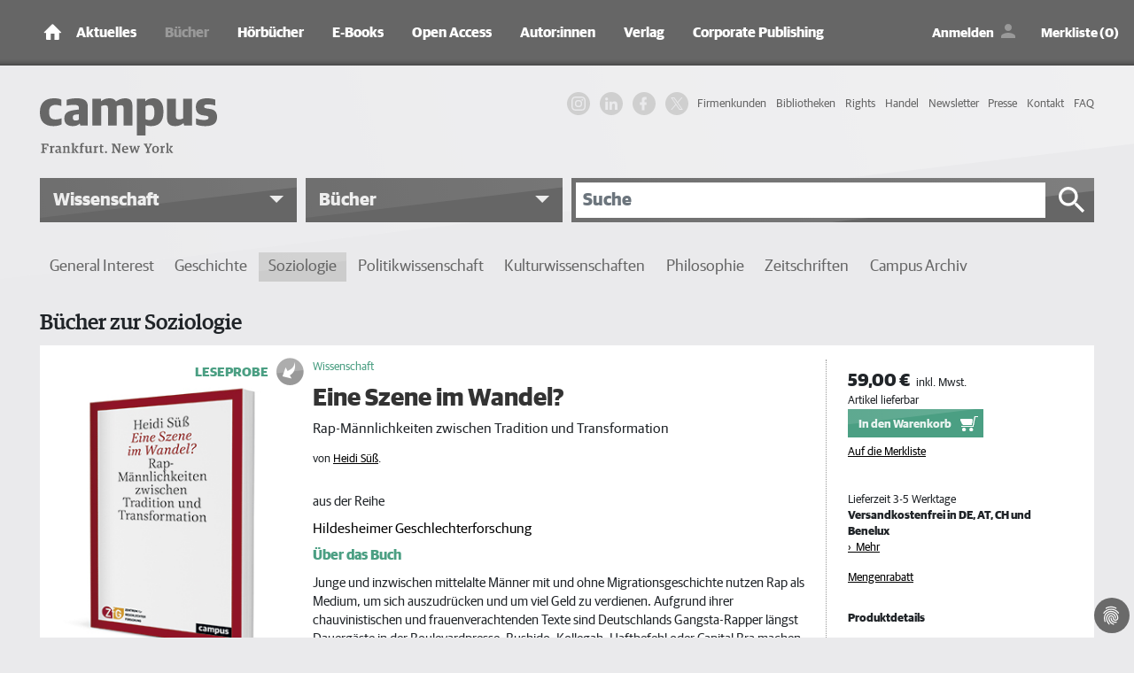

--- FILE ---
content_type: text/html; charset=utf-8
request_url: https://www.campus.de/buecher-campus-verlag/wissenschaft/soziologie/eine_szene_im_wandel-16574.html
body_size: 15001
content:
<!DOCTYPE html>
<html lang="de">
<head>

<meta charset="utf-8">
<!-- 
	This website is powered by TYPO3 - inspiring people to share!
	TYPO3 is a free open source Content Management Framework initially created by Kasper Skaarhoj and licensed under GNU/GPL.
	TYPO3 is copyright 1998-2026 of Kasper Skaarhoj. Extensions are copyright of their respective owners.
	Information and contribution at https://typo3.org/
-->



<title>Eine Szene im Wandel?, ein Buch von Heidi Süß - Campus Verlag</title>
<meta http-equiv="x-ua-compatible" content="IE=edge" />
<meta name="generator" content="TYPO3 CMS" />
<meta name="description" content="Wissenschaftliche Bücher zur Soziologie - jetzt bei Campus entdecken und bestellen." />
<meta name="viewport" content="width=device-width, initial-scale=1, shrink-to-fit=no" />
<meta name="robots" content="index, follow" />
<meta name="twitter:card" content="summary" />
<meta name="revisit-after" content="2 days" />
<meta name="mssmarttagspreventparsing" content="true" />
<meta name="imagetoolbar" content="false" />


<link rel="stylesheet" type="text/css" href="/typo3temp/assets/compressed/merged-63500e639464ad11b2fb03081699fb8f-fcb6e7e7d0cf16bda4055271488d3d1d.css?1767884828" media="all">
<link rel="stylesheet" type="text/css" href="/typo3temp/assets/compressed/merged-ca273c8e7ecd28b726a6577a23de3382-e6afa839acc0ed3f1322b306441108eb.css?1767884828" media="print">



<script src="/typo3temp/assets/compressed/merged-efe9b9c82fe1876b0630f5638c8f0781-c70875b8346e48b0eb1a252e892b37b9.js?1767603463" type="text/javascript"></script>

<script src="/typo3temp/assets/compressed/merged-ae03600b3ed7b158eacf06acd71c471e-de0ab23e9ec335c5f4c755efa1ae1657.js?1767603463" type="text/javascript"></script>



      <link rel="apple-touch-icon" sizes="180x180" href="/typo3conf/ext/campus/Resources/Public/Vendor/saltation/gfx/favicons/apple-touch-icon.png">
      <link rel="icon" type="image/png" sizes="32x32" href="/typo3conf/ext/campus/Resources/Public/Vendor/saltation/gfx/favicons/favicon-32x32.png">
      <link rel="icon" type="image/png" sizes="16x16" href="/typo3conf/ext/campus/Resources/Public/Vendor/saltation/gfx/favicons/favicon-16x16.png">
      <link rel="manifest" href="/typo3conf/ext/campus/Resources/Public/Vendor/saltation/gfx/favicons/site.webmanifest">
      <link rel="mask-icon" href="/typo3conf/ext/campus/Resources/Public/Vendor/saltation/gfx/favicons/safari-pinned-tab.svg" color="#5BBAD5">
      <link rel="shortcut icon" href="/typo3conf/ext/campus/Resources/Public/Vendor/saltation/gfx/favicons/favicon.ico">
      <meta name="msapplication-TileColor" content="#BA2F3D">
      <meta name="msapplication-config" content="/typo3conf/ext/campus/Resources/Public/Vendor/saltation/gfx/favicons/browserconfig.xml">
      <meta name="theme-color" content="#FFFFFF">  <!-- Copyright (c) 2000-2022 etracker GmbH. All rights reserved. -->
  <!-- This material may not be reproduced, displayed, modified or distributed -->
  <!-- without the express prior written permission of the copyright holder. -->
  <!-- etracker tracklet 5.0 -->
  <script type="application/javascript">
  //var et_pagename = "";
  //var et_areas = "";
  //var et_url = "";
  //var et_target = "";
  //var et_ilevel = 0;
  //var et_tval = "";
  //var et_cust = 0;
  //var et_tonr = "";
  //var et_tsale = 0;
  //var et_basket = "";
  //var et_lpage = "";
  //var et_trig = "";
  //var et_sub = "";
  //var et_se = "";
  //var et_tag = "";
  </script>
  <script id="_etLoader" type="application/javascript" data-block-cookies="true" charset="UTF-8" data-secure-code="ZxgAw3" src="//code.etracker.com/code/e.js" async></script>
  <!-- etracker tracklet 5.0 end -->

  <!-- Google Analytics start -->
  <script data-cookiecategory="statistics" type="text/plain">
    (function(i,s,o,g,r,a,m){i['GoogleAnalyticsObject']=r;i[r]=i[r]||function(){
    (i[r].q=i[r].q||[]).push(arguments)},i[r].l=1*new Date();a=s.createElement(o),
    m=s.getElementsByTagName(o)[0];a.async=1;a.src=g;m.parentNode.insertBefore(a,m)
    })(window,document,'script','https://www.google-analytics.com/analytics.js','ga');

    ga('create', 'UA-2915110-1', 'auto');
    ga('set', 'anonymizeIp', true);
    ga('send', 'pageview');
  </script>
  <!-- Google Analytics end -->

  <!-- Facebook Pixel Code -->
  <script data-cookiecategory="marketing" type="text/plain">
    !function(f,b,e,v,n,t,s)
    {if(f.fbq)return;n=f.fbq=function(){n.callMethod?
    n.callMethod.apply(n,arguments):n.queue.push(arguments)};
    if(!f._fbq)f._fbq=n;n.push=n;n.loaded=!0;n.version='2.0';
    n.queue=[];t=b.createElement(e);t.async=!0;
    t.src=v;s=b.getElementsByTagName(e)[0];
    s.parentNode.insertBefore(t,s)}(window,document,'script',
    'https://connect.facebook.net/en_US/fbevents.js');
    fbq('init', '1996180480507317');
    fbq('track', 'PageView');
  </script>
  <!-- End Facebook Pixel Code -->

  <!-- Google Tag Manager -->
    <script data-cookiecategory="marketing" type="text/plain">(function(w,d,s,l,i){w[l]=w[l]||[];w[l].push({'gtm.start':
      new Date().getTime(),event:'gtm.js'});var f=d.getElementsByTagName(s)[0],
      j=d.createElement(s),dl=l!='dataLayer'?'&l='+l:'';j.async=true;j.src=
      'https://www.googletagmanager.com/gtm.js?id='+i+dl;f.parentNode.insertBefore(j,f);
      })(window,document,'script','dataLayer','GTM-W7T54KZ');
    </script>
  <!-- Google Tag Manager end -->

  <!-- Global site tag (gtag.js) - Google Ads: 1063732335 -->
    <script type="text/plain" data-cookiecategory="marketing" src="https://www.googletagmanager.com/gtag/js?id=AW-1063732335"></script>
    <script>
      window.dataLayer = window.dataLayer || [];
      function gtag(){
        dataLayer.push(arguments);
      }
      gtag('js', new Date());
      gtag('config', 'AW-1063732335');
    </script>
  <!-- Global site tag (gtag.js) - Google Ads: 1063732335 end -->
<meta property="og:title" content="Eine Szene im Wandel?, ein Buch von Heidi Süß - Campus Verlag">
<meta property="og:type" content="website">
<meta property="og:description" content="Heidi Süß: Eine Szene im Wandel? - Rap-Männlichkeiten zwischen Tradition und Transformation">
<meta property="og:url" content="https://www.campus.de/buecher-campus-verlag/wissenschaft/soziologie/eine_szene_im_wandel-16574.html">
<meta property="og:image" content="https://www.campus.de/uploads/tx_campus/cover_3d/9783593513881.jpg">
<meta property="og:image:secure_url" content="https://www.campus.de/uploads/tx_campus/cover_3d/9783593513881.jpg">
<meta property="og:image:width" content="283">
<meta property="og:image:alt" content="Eine Szene im Wandel?">
<link rel="canonical" href="https://www.campus.de/buecher-campus-verlag/wissenschaft/soziologie/eine_szene_im_wandel-16574.html"/>


</head>
<body><noscript><iframe src="https://www.googletagmanager.com/ns.html?id=GTM-W7T54KZ" height="0" width="0" style="display:none;visibility:hidden"></iframe></noscript>


  <div class="outerWrap">
    
    <nav class="navbar navbar-expand-lg navbar-dark bg-dark fixed-top">
      <div class="container">
        
    <div class="navbar-header">
      <a class="navbar-brand" href="/"><img src="/typo3conf/ext/campus/Resources/Public/Vendor/saltation/gfx/ico/ico_home.png" class="img-fluid" alt="campus Logo"></a>
      <button type="button" class="navbar-toggler collapsed" data-toggle="collapse" data-target="#navbar" aria-expanded="false" aria-label="Toggle Navigation">
        <span class="navbar-toggler-icon"></span>
      </button>
    </div>
    <div id="navbar" class="navbar-collapse collapse">
      <ul class="nav navbar-nav mr-auto"><li class="nav-item dropdownx"><span class="linkWrap"><a href="/aktuelles/termine.html" title="Aktuelles | Campus Verlag®" class="nav-link">Aktuelles</a><span class="ico"></span></span><div class="dropdownx-menu"><div class="container" ><ul role="menu"><li class="nav-item"><a href="/aktuelles/termine.html" title="Termine">Termine</a></li><li class="nav-item"><a href="/aktuelles/online-magazin.html" title="Online-Magazin">Online-Magazin</a></li><li class="nav-item collapsemenu"><a href="/podcast/campus-beats.html" title="Podcast">Podcast</a><span class="ico collapsed" data-toggle="collapse" data-target="#n682"></span><ul id="n682" class="collapse" data-parent="#navbar" role="menu"><li class="nav-item"><a href="/podcast/campus-beats.html" title="Campus Beats" class="">Campus Beats</a></li><li class="nav-item"><a href="/podcast/campus-chat-wissenschaft.html" title="Campus Chat Wissenschaft" class="">Campus Chat Wissenschaft</a></li></ul></li></ul></div></div></li><li class="nav-item dropdownx show"><span class="linkWrap"><a href="/buecher-campus-verlag.html" title="Bücher | Campus Verlag®" class="nav-link">Bücher</a><span class="ico"></span></span><div class="dropdownx-menu"><div class="container" ><ul role="menu"><li class="nav-item collapsemenu"><a href="/buecher-campus-verlag/neue-buecher.html" title="Neue Bücher">Neue Bücher</a><span class="ico collapsed" data-toggle="collapse" data-target="#n140"></span><ul id="n140" class="collapse" data-parent="#navbar" role="menu"><li class="nav-item"><a href="/buecher-campus-verlag/neue-buecher/wirtschaft-und-gesellschaft.html" title="Wirtschaft und Gesellschaft" class="">Wirtschaft und Gesellschaft</a></li><li class="nav-item"><a href="/buecher-campus-verlag/neue-buecher/business.html" title="Business" class="">Business</a></li><li class="nav-item"><a href="/buecher-campus-verlag/neue-buecher/karriere.html" title="Karriere" class="">Karriere</a></li><li class="nav-item"><a href="/buecher-campus-verlag/neue-buecher/finanzen.html" title="Finanzen" class="">Finanzen</a></li><li class="nav-item"><a href="/buecher-campus-verlag/neue-buecher/leben.html" title="Leben" class="">Leben</a></li><li class="nav-item"><a href="/buecher-campus-verlag/neue-buecher/wissenschaft.html" title="Wissenschaft" class="">Wissenschaft</a></li></ul></li><li class="nav-item collapsemenu"><a href="/buecher-campus-verlag/wirtschaft-gesellschaft.html" title="Wirtschaft &amp; Gesellschaft">Wirtschaft & Gesellschaft</a><span class="ico collapsed" data-toggle="collapse" data-target="#n134"></span><ul id="n134" class="collapse" data-parent="#navbar" role="menu"><li class="nav-item"><a href="/buecher-campus-verlag/wirtschaft-gesellschaft/wirtschaft.html" title="Wirtschaft" class="">Wirtschaft</a></li><li class="nav-item"><a href="/buecher-campus-verlag/wirtschaft-gesellschaft/gesellschaft.html" title="Gesellschaft" class="">Gesellschaft</a></li><li class="nav-item"><a href="/buecher-campus-verlag/wirtschaft-gesellschaft/politik.html" title="Politik" class="">Politik</a></li><li class="nav-item"><a href="/buecher-campus-verlag/wirtschaft-gesellschaft/wissen.html" title="Wissen" class="">Wissen</a></li></ul></li><li class="nav-item collapsemenu"><a href="/buecher-campus-verlag/business.html" title="Business">Business</a><span class="ico collapsed" data-toggle="collapse" data-target="#n135"></span><ul id="n135" class="collapse" data-parent="#navbar" role="menu"><li class="nav-item"><a href="/buecher-campus-verlag/business/management-unternehmensfuehrung.html" title="Management &amp; Unternehmensführung" class="">Management & Unternehmensführung</a></li><li class="nav-item"><a href="/buecher-campus-verlag/business/strategie.html" title="Strategie" class="">Strategie</a></li><li class="nav-item"><a href="/buecher-campus-verlag/business/personalmanagement.html" title="Personalmanagement" class="">Personalmanagement</a></li><li class="nav-item"><a href="/buecher-campus-verlag/business/fuehrung.html" title="Führung" class="">Führung</a></li><li class="nav-item"><a href="/buecher-campus-verlag/business/marketing-verkauf.html" title="Marketing &amp; Verkauf" class="">Marketing & Verkauf</a></li><li class="nav-item"><a href="/buecher-campus-verlag/business/osterwalder.html" title="Osterwalder" class="">Osterwalder</a></li></ul></li><li class="nav-item collapsemenu"><a href="/buecher-campus-verlag/karriere.html" title="Karriere">Karriere</a><span class="ico collapsed" data-toggle="collapse" data-target="#n136"></span><ul id="n136" class="collapse" data-parent="#navbar" role="menu"><li class="nav-item"><a href="/buecher-campus-verlag/karriere/beruf-erfolg.html" title="Beruf &amp; Erfolg" class="">Beruf & Erfolg</a></li><li class="nav-item"><a href="/buecher-campus-verlag/karriere/bewerbung.html" title="Bewerbung" class="">Bewerbung</a></li><li class="nav-item"><a href="/buecher-campus-verlag/karriere/berufswahl.html" title="Berufswahl" class="">Berufswahl</a></li><li class="nav-item"><a href="/buecher-campus-verlag/karriere/studium.html" title="Studium" class="">Studium</a></li></ul></li><li class="nav-item collapsemenu"><a href="/buecher-campus-verlag/finanzen.html" title="Finanzen">Finanzen</a><span class="ico collapsed" data-toggle="collapse" data-target="#n137"></span><ul id="n137" class="collapse" data-parent="#navbar" role="menu"><li class="nav-item"><a href="/buecher-campus-verlag/finanzen/geld-/-bank-/-boerse.html" title="Geld / Bank / Börse" class="">Geld / Bank / Börse</a></li></ul></li><li class="nav-item collapsemenu"><a href="/buecher-campus-verlag/leben.html" title="Leben">Leben</a><span class="ico collapsed" data-toggle="collapse" data-target="#n138"></span><ul id="n138" class="collapse" data-parent="#navbar" role="menu"><li class="nav-item"><a href="/buecher-campus-verlag/leben.html" title="Besser Leben" class="">Besser Leben</a></li><li class="nav-item"><a href="/buecher-campus-verlag/leben/simplify-die-erfolgsreihe.html" title="»simplify« – Die Erfolgsreihe" class="">»simplify« – Die Erfolgsreihe</a></li></ul></li><li class="nav-item collapsemenu show"><a href="/buecher-campus-verlag/wissenschaft.html" title="Wissenschaft">Wissenschaft</a><span class="ico" data-toggle="collapse" data-target="#n139"></span><ul id="n139" class="collapse" data-parent="#navbar" role="menu"><li class="nav-item"><a href="/buecher-campus-verlag/wissenschaft/general-interest.html" title="General Interest" class="">General Interest</a></li><li class="nav-item"><a href="/buecher-campus-verlag/wissenschaft/geschichte.html" title="Geschichte" class="">Geschichte</a></li><li class="nav-item"><a href="/buecher-campus-verlag/wissenschaft/soziologie.html" title="Soziologie" class="">Soziologie</a></li><li class="nav-item"><a href="/buecher-campus-verlag/wissenschaft/politikwissenschaft.html" title="Politikwissenschaft" class="">Politikwissenschaft</a></li><li class="nav-item"><a href="/buecher-campus-verlag/wissenschaft/kulturwissenschaften.html" title="Kulturwissenschaften" class="">Kulturwissenschaften</a></li><li class="nav-item"><a href="/buecher-campus-verlag/wissenschaft/philosophie.html" title="Philosophie" class="">Philosophie</a></li><li class="nav-item"><a href="/buecher-campus-verlag/wissenschaft/zeitschriften.html" title="Zeitschriften" class="">Zeitschriften</a></li><li class="nav-item"><a href="/buecher-campus-verlag/wissenschaft/campus-archiv.html" title="Campus Archiv" class="">Campus Archiv</a></li></ul></li></ul></div></div></li><li class="nav-item dropdownx"><span class="linkWrap"><a href="/hoerbuecher.html" title="Hörbücher" class="nav-link">Hörbücher</a><span class="ico"></span></span><div class="dropdownx-menu"><div class="container" ><ul role="menu"><li class="nav-item"><a href="/hoerbuecher/wirtschaft-gesellschaft.html" title="Wirtschaft &amp; Gesellschaft">Wirtschaft & Gesellschaft</a></li><li class="nav-item"><a href="/hoerbuecher/business.html" title="Business">Business</a></li><li class="nav-item"><a href="/hoerbuecher/karriere.html" title="Karriere">Karriere</a></li><li class="nav-item"><a href="/hoerbuecher/leben.html" title="Leben">Leben</a></li></ul></div></div></li><li class="nav-item dropdownx"><span class="linkWrap"><a href="/e-books.html" title="E-Books" class="nav-link">E-Books</a><span class="ico"></span></span><div class="dropdownx-menu"><div class="container" ><ul role="menu"><li class="nav-item collapsemenu"><a href="/e-books/neue-e-books.html" title="Neue E-Books">Neue E-Books</a><span class="ico collapsed" data-toggle="collapse" data-target="#n447"></span><ul id="n447" class="collapse" data-parent="#navbar" role="menu"><li class="nav-item"><a href="/e-books/neue-e-books/wirtschaft-gesellschaft.html" title="Wirtschaft &amp; Gesellschaft" class="">Wirtschaft & Gesellschaft</a></li><li class="nav-item"><a href="/e-books/neue-e-books/business.html" title="Business" class="">Business</a></li><li class="nav-item"><a href="/e-books/neue-e-books/finanzen.html" title="Finanzen" class="">Finanzen</a></li><li class="nav-item"><a href="/e-books/neue-e-books/karriere.html" title="Karriere" class="">Karriere</a></li><li class="nav-item"><a href="/e-books/neue-e-books/leben.html" title="Leben" class="">Leben</a></li><li class="nav-item"><a href="/e-books/neue-e-books/wissenschaft.html" title="Wissenschaft" class="">Wissenschaft</a></li></ul></li><li class="nav-item collapsemenu"><a href="/e-books/wirtschaft-gesellschaft.html" title="Wirtschaft &amp; Gesellschaft">Wirtschaft & Gesellschaft</a><span class="ico collapsed" data-toggle="collapse" data-target="#n144"></span><ul id="n144" class="collapse" data-parent="#navbar" role="menu"><li class="nav-item"><a href="/e-books/wirtschaft-gesellschaft/wirtschaft.html" title="Wirtschaft" class="">Wirtschaft</a></li><li class="nav-item"><a href="/e-books/wirtschaft-gesellschaft/politik.html" title="Politik" class="">Politik</a></li><li class="nav-item"><a href="/e-books/wirtschaft-gesellschaft/gesellschaft.html" title="Gesellschaft" class="">Gesellschaft</a></li><li class="nav-item"><a href="/e-books/wirtschaft-gesellschaft/wissen.html" title="Wissen" class="">Wissen</a></li><li class="nav-item"><a href="/e-books/wirtschaft-gesellschaft/keynotes.html" title="Keynotes" class="">Keynotes</a></li><li class="nav-item"><a href="/e-books/wirtschaft-gesellschaft/kaleidoskop.html" title="Kaleidoskop" class="">Kaleidoskop</a></li></ul></li><li class="nav-item collapsemenu"><a href="/e-books/business.html" title="Business">Business</a><span class="ico collapsed" data-toggle="collapse" data-target="#n145"></span><ul id="n145" class="collapse" data-parent="#navbar" role="menu"><li class="nav-item"><a href="/e-books/business/management-unternehmensfuehrung.html" title="Management &amp; Unternehmensführung" class="">Management & Unternehmensführung</a></li><li class="nav-item"><a href="/e-books/business/strategie.html" title="Strategie" class="">Strategie</a></li><li class="nav-item"><a href="/e-books/business/personalmanagement.html" title="Personalmanagement" class="">Personalmanagement</a></li><li class="nav-item"><a href="/e-books/business/fuehrung.html" title="Führung" class="">Führung</a></li><li class="nav-item"><a href="/e-books/business/marketing-verkauf.html" title="Marketing &amp; Verkauf" class="">Marketing & Verkauf</a></li></ul></li><li class="nav-item collapsemenu"><a href="/e-books/karriere.html" title="Karriere">Karriere</a><span class="ico collapsed" data-toggle="collapse" data-target="#n146"></span><ul id="n146" class="collapse" data-parent="#navbar" role="menu"><li class="nav-item"><a href="/e-books/karriere/beruf-erfolg.html" title="Beruf &amp; Erfolg" class="">Beruf & Erfolg</a></li><li class="nav-item"><a href="/e-books/karriere/bewerbung.html" title="Bewerbung" class="">Bewerbung</a></li><li class="nav-item"><a href="/e-books/karriere/berufswahl.html" title="Berufswahl" class="">Berufswahl</a></li><li class="nav-item"><a href="/e-books/karriere/studium.html" title="Studium" class="">Studium</a></li></ul></li><li class="nav-item collapsemenu"><a href="/e-books/finanzen.html" title="Finanzen">Finanzen</a><span class="ico collapsed" data-toggle="collapse" data-target="#n147"></span><ul id="n147" class="collapse" data-parent="#navbar" role="menu"><li class="nav-item"><a href="/e-books/finanzen/geld-/-bank-/-boerse.html" title="Geld / Bank / Börse" class="">Geld / Bank / Börse</a></li></ul></li><li class="nav-item"><a href="/e-books/leben.html" title="Leben">Leben</a></li><li class="nav-item collapsemenu"><a href="/e-books/wissenschaft.html" title="Wissenschaft">Wissenschaft</a><span class="ico collapsed" data-toggle="collapse" data-target="#n149"></span><ul id="n149" class="collapse" data-parent="#navbar" role="menu"><li class="nav-item"><a href="/e-books/wissenschaft/general-interest.html" title="General Interest" class="">General Interest</a></li><li class="nav-item"><a href="/e-books/wissenschaft/geschichte.html" title="Geschichte" class="">Geschichte</a></li><li class="nav-item"><a href="/e-books/wissenschaft/soziologie.html" title="Soziologie" class="">Soziologie</a></li><li class="nav-item"><a href="/e-books/wissenschaft/politikwissenschaft.html" title="Politikwissenschaft" class="">Politikwissenschaft</a></li><li class="nav-item"><a href="/e-books/wissenschaft/kulturwissenschaft.html" title="Kulturwissenschaft" class="">Kulturwissenschaft</a></li><li class="nav-item"><a href="/e-books/wissenschaft/philosophie.html" title="Philosophie" class="">Philosophie</a></li></ul></li></ul></div></div></li><li class="nav-item dropdownx"><span class="linkWrap"><a href="/open-access/open-access-bei-campus.html" title="Open Access" class="nav-link">Open Access</a><span class="ico"></span></span><div class="dropdownx-menu"><div class="container" ><ul role="menu"><li class="nav-item"><a href="/open-access/open-access-bei-campus.html" title="Open Access bei Campus">Open Access bei Campus</a></li><li class="nav-item"><a href="/open-access/wissenschaft.html" title="Publikationen in der Wissenschaft">Publikationen in der Wissenschaft</a></li><li class="nav-item"><a href="/open-access/business.html" title="Publikationen im Business">Publikationen im Business</a></li></ul></div></div></li><li class="nav-item dropdownx"><span class="linkWrap"><a href="/autoren/autoreninformation.html" title="Autor:innen" class="nav-link">Autor:innen</a><span class="ico"></span></span><div class="dropdownx-menu"><div class="container" ><ul role="menu"><li class="nav-item"><a href="/autoren/autoreninformation.html" title="Informationen für Autor:innen">Informationen für Autor:innen</a></li><li class="nav-item"><a href="/autoren/autoren-a-z.html" title="Autor:innen von A-Z">Autor:innen von A-Z</a></li></ul></div></div></li><li class="nav-item dropdownx"><span class="linkWrap"><a href="/verlag/wir-ueber-uns.html" title="Verlag" class="nav-link">Verlag</a><span class="ico"></span></span><div class="dropdownx-menu"><div class="container" ><ul role="menu"><li class="nav-item"><a href="/verlag/wir-ueber-uns.html" title="Wir über uns">Wir über uns</a></li><li class="nav-item"><a href="/verlag/ansprechpartner.html" title="Ansprechpartner:innen">Ansprechpartner:innen</a></li><li class="nav-item"><a href="/verlag/jobs.html" title="Jobs">Jobs</a></li><li class="nav-item"><a href="/verlag/anfahrt.html" title="Anfahrt">Anfahrt</a></li><li class="nav-item"><a href="/kontakt.html" title="Kontakt">Kontakt</a></li></ul></div></div></li><li class="nav-item"><a href="/corporate-publishing.html" title="Corporate Publishing" class="nav-link">Corporate Publishing</a></li></ul>
      <ul class="navUser clearfix">
  
      <li class="linkLoginWrap">
        <a class="linkLogin" href="/login.html">Anmelden</a>
      </li>
    
  <li>
    <a class="linkBookmark" href="/merkliste.html">Merkliste (0)</a>
  </li>
  <li class="linkCartMobileWrap">
    <a class="linkCart" href="/warenkorb.html">Warenkorb</a>
  </li>
  <li class="linkCartWrap">
    <span class="btn btn-cart">
      


    <a data-carturl="/warenkorb.html">
      <span class="cart-item-amount">0</span>
      <span class="cart-item-icon"></span>
    </a>
  



    </span>
  </li>
</ul>

      

  <nav class="navHeaderMetaWrap" >
    <ul class="navHeaderMeta navHeaderMeta1stLevel clearfix">
      
  
    
        <li class="">
          <a href="/firmenkundenangebot.html" title="Firmenkunden">
            <span>Firmenkunden</span>
          </a>
          
        </li>
      
  
    
        <li class="">
          <a href="/bibliotheken.html" title="Bibliotheken">
            <span>Bibliotheken</span>
          </a>
          
        </li>
      
  
    
        <li class="">
          <a href="/rights/foreign-rights.html" title="Rights">
            <span>Rights</span>
          </a>
          
        </li>
      
  
    
        <li class="">
          <a href="/handel.html" title="Handel">
            <span>Handel</span>
          </a>
          
        </li>
      
  
    
        <li class="">
          <a href="/newsletter-anmeldung.html" title="Newsletter">
            <span>Newsletter</span>
          </a>
          
        </li>
      
  
    
        <li class="">
          <a href="/presse/service.html" title="Presse">
            <span>Presse</span>
          </a>
          
        </li>
      
  
    
        <li class="">
          <a href="/kontakt.html" title="Kontakt">
            <span>Kontakt</span>
          </a>
          
        </li>
      
  
    
        <li class="">
          <a href="/faq.html" title="FAQ">
            <span>FAQ</span>
          </a>
          
        </li>
      
  

    </ul>
  </nav>





    </div>
  
      </div>
    </nav>
    <header>
      <div class="container">
        <div class="row">
          <div class="col-md-4">
            <div class="campusLogo">
              <a href="/">
                <img class="img-fluid" alt="campus - Frankfurt. New York" src="/typo3conf/ext/campus/Resources/Public/Vendor/saltation/gfx/logo.svg" width="732" height="227" />
              </a>
            </div>
          </div>
          <div class="col-md-8">
            <div class="d-none d-lg-block">
              

  <nav class="navHeaderMetaWrap" >
    <ul class="navHeaderMeta navHeaderMeta1stLevel clearfix">
      
  
    
        <li class="">
          <a href="/firmenkundenangebot.html" title="Firmenkunden">
            <span>Firmenkunden</span>
          </a>
          
        </li>
      
  
    
        <li class="">
          <a href="/bibliotheken.html" title="Bibliotheken">
            <span>Bibliotheken</span>
          </a>
          
        </li>
      
  
    
        <li class="">
          <a href="/rights/foreign-rights.html" title="Rights">
            <span>Rights</span>
          </a>
          
        </li>
      
  
    
        <li class="">
          <a href="/handel.html" title="Handel">
            <span>Handel</span>
          </a>
          
        </li>
      
  
    
        <li class="">
          <a href="/newsletter-anmeldung.html" title="Newsletter">
            <span>Newsletter</span>
          </a>
          
        </li>
      
  
    
        <li class="">
          <a href="/presse/service.html" title="Presse">
            <span>Presse</span>
          </a>
          
        </li>
      
  
    
        <li class="">
          <a href="/kontakt.html" title="Kontakt">
            <span>Kontakt</span>
          </a>
          
        </li>
      
  
    
        <li class="">
          <a href="/faq.html" title="FAQ">
            <span>FAQ</span>
          </a>
          
        </li>
      
  

    </ul>
  </nav>





              <ul class="navSocial clearfix">
                <li>
                  <a href="https://www.instagram.com/campusverlag/" class="ig" target="_blank" rel="noopener noreferrer">
                    <svg width="36" height="36" viewBox="0 0 36 36" xmlns="http://www.w3.org/2000/svg">
                      <title>IG Logo</title>
                      <g fill="currentColor" fill-rule="evenodd">
                        <path d="M18 0c-4.889 0-5.501.02-7.421.108C8.663.196 7.354.5 6.209.945a8.823 8.823 0 0 0-3.188 2.076A8.83 8.83 0 0 0 .945 6.209C.5 7.354.195 8.663.108 10.58.021 12.499 0 13.11 0 18s.02 5.501.108 7.421c.088 1.916.392 3.225.837 4.37a8.823 8.823 0 0 0 2.076 3.188c1 1 2.005 1.616 3.188 2.076 1.145.445 2.454.75 4.37.837 1.92.087 2.532.108 7.421.108s5.501-.02 7.421-.108c1.916-.088 3.225-.392 4.37-.837a8.824 8.824 0 0 0 3.188-2.076c1-1 1.616-2.005 2.076-3.188.445-1.145.75-2.454.837-4.37.087-1.92.108-2.532.108-7.421s-.02-5.501-.108-7.421c-.088-1.916-.392-3.225-.837-4.37a8.824 8.824 0 0 0-2.076-3.188A8.83 8.83 0 0 0 29.791.945C28.646.5 27.337.195 25.42.108 23.501.021 22.89 0 18 0zm0 3.243c4.806 0 5.376.019 7.274.105 1.755.08 2.708.373 3.342.62.84.326 1.44.717 2.07 1.346.63.63 1.02 1.23 1.346 2.07.247.634.54 1.587.62 3.342.086 1.898.105 2.468.105 7.274s-.019 5.376-.105 7.274c-.08 1.755-.373 2.708-.62 3.342a5.576 5.576 0 0 1-1.346 2.07c-.63.63-1.23 1.02-2.07 1.346-.634.247-1.587.54-3.342.62-1.898.086-2.467.105-7.274.105s-5.376-.019-7.274-.105c-1.755-.08-2.708-.373-3.342-.62a5.576 5.576 0 0 1-2.07-1.346 5.577 5.577 0 0 1-1.346-2.07c-.247-.634-.54-1.587-.62-3.342-.086-1.898-.105-2.468-.105-7.274s.019-5.376.105-7.274c.08-1.755.373-2.708.62-3.342.326-.84.717-1.44 1.346-2.07.63-.63 1.23-1.02 2.07-1.346.634-.247 1.587-.54 3.342-.62 1.898-.086 2.468-.105 7.274-.105z"/>
                        <path d="M18 24.006a6.006 6.006 0 1 1 0-12.012 6.006 6.006 0 0 1 0 12.012zm0-15.258a9.252 9.252 0 1 0 0 18.504 9.252 9.252 0 0 0 0-18.504zm11.944-.168a2.187 2.187 0 1 1-4.374 0 2.187 2.187 0 0 1 4.374 0"/>
                      </g>
                    </svg>
                  </a>
                </li>
                <li>
                  <a href="https://de.linkedin.com/company/campus-verlag" class="in" target="_blank" rel="noopener noreferrer">
                    <svg width="28" height="24" viewBox="0 0 256 256" xmlns="http://www.w3.org/2000/svg" xmlns:xlink="http://www.w3.org/1999/xlink" version="1.1" xml:space="preserve">
                      <title>IN Logo</title>
                      <g style="stroke: none; stroke-width: 0; stroke-dasharray: none; stroke-linecap: butt; stroke-linejoin: miter; stroke-miterlimit: 10; fill: none; fill-rule: nonzero; opacity: 1;" transform="translate(1.4065934065934016 1.4065934065934016) scale(2.81 2.81)">
                        <path fill="currentColor" d="M 1.48 29.91 h 18.657 v 60.01 H 1.48 V 29.91 z M 10.809 0.08 c 5.963 0 10.809 4.846 10.809 10.819 c 0 5.967 -4.846 10.813 -10.809 10.813 C 4.832 21.712 0 16.866 0 10.899 C 0 4.926 4.832 0.08 10.809 0.08" style="stroke: none; stroke-width: 1; stroke-dasharray: none; stroke-linecap: butt; stroke-linejoin: miter; stroke-miterlimit: 10; fill-rule: nonzero; opacity: 1;" transform=" matrix(1 0 0 1 0 0) " stroke-linecap="round"></path>
                        <path fill="currentColor" d="M 31.835 29.91 h 17.89 v 8.206 h 0.255 c 2.49 -4.72 8.576 -9.692 17.647 -9.692 C 86.514 28.424 90 40.849 90 57.007 V 89.92 H 71.357 V 60.737 c 0 -6.961 -0.121 -15.912 -9.692 -15.912 c -9.706 0 -11.187 7.587 -11.187 15.412 V 89.92 H 31.835 V 29.91 z" style="stroke: none; stroke-width: 1; stroke-dasharray: none; stroke-linecap: butt; stroke-linejoin: miter; stroke-miterlimit: 10; fill-rule: nonzero; opacity: 1;" transform=" matrix(1 0 0 1 0 0) " stroke-linecap="round"></path>
                      </g>
                    </svg>
                  </a>
                </li>
                <li>
                  <a href="https://www.facebook.com/campusverlag" class="fb" target="_blank" rel="noopener noreferrer">
                    <svg width="24" height="24" viewBox="0 0 24 24" xmlns="http://www.w3.org/2000/svg">
                      <title>FB Logo</title>
                      <path fill="currentColor" d="M17,2V2H17V6H15C14.31,6 14,6.81 14,7.5V10H14L17,10V14H14V22H10V14H7V10H10V6A4,4 0 0,1 14,2H17Z"></path>
                    </svg>
                  </a>
                </li>
                <li>
                  <a href="https://x.com/Campusverlag" class="x" target="_blank" rel="noopener noreferrer">
                    <svg width="24" height="24" viewBox="0 0 1200 1227" xmlns="http://www.w3.org/2000/svg">
                      <title>X Logo</title>
                      <path fill="currentColor" d="M714.163 519.284L1160.89 0H1055.03L667.137 450.887L357.328 0H0L468.492 681.821L0 1226.37H105.866L515.491 750.218L842.672 1226.37H1200L714.137 519.284H714.163ZM569.165 687.828L521.697 619.934L144.011 79.6944H306.615L611.412 515.685L658.88 583.579L1055.08 1150.3H892.476L569.165 687.854V687.828Z"></path>
                    </svg>
                  </a>
                </li>
              </ul>
            </div>
          </div>
        </div>

        <div class="row searchbar">
          <div class="col-12 col-sm-6 col-lg-3 searchBarThemes">
  <select class="selectpicker options dropdown-navigation" aria-label="Thema">
    
      <option data-url="/buecher-campus-verlag.html" selected="selected">
        Alle Inhalte
      </option>
    
      <option data-url="/buecher-campus-verlag/wirtschaft-gesellschaft.html" >
        Wirtschaft und Gesellschaft
      </option>
    
      <option data-url="/buecher-campus-verlag/business.html" >
        Business
      </option>
    
      <option data-url="/buecher-campus-verlag/karriere.html" >
        Karriere
      </option>
    
      <option data-url="/buecher-campus-verlag/finanzen.html" >
        Finanzen
      </option>
    
      <option data-url="/buecher-campus-verlag/leben.html" >
        Leben
      </option>
    
      <option data-url="/buecher-campus-verlag/wissenschaft.html" selected="selected">
        Wissenschaft
      </option>
    
  </select>
</div>

<div class="col-12 col-sm-6 col-lg-3 searchBarMedia">
  <select class="selectpicker options dropdown-navigation" aria-label="Medientyp">
    
      <option data-url="/index.html" >
        Alle Medien
      </option>
    
      <option data-url="/buecher-campus-verlag/wissenschaft.html" selected="selected">
        Bücher
      </option>
    
      <option data-url="/e-books/wissenschaft.html" >
        E-Books
      </option>
    
      <option data-url="/aktuelles/termine.html" >
        Termine
      </option>
    
      <option data-url="/aktuelles/online-magazin.html" >
        Online-Magazin
      </option>
    
  </select>
</div>

<script type="text/javascript">
  jQuery(document).ready(function() {
    jQuery('.dropdown-navigation').bind('change', function() {
      // For some reason this event is sometimes fired twice, with
      // :selected not matching anything, so don't redirect in that case
      if (jQuery(this).children(':selected').data('url') !== undefined) {
        location.href = jQuery(this).children(':selected').data('url');
      }
    });
  });
</script>

          <div class="col-12 col-lg-6 searchfieldWrap">
  
  <form role="search" autocomplete="off" class="form-search" action="/search.html" method="post">
<div>
<input type="hidden" name="search[__referrer][@extension]" value="Campus" />
<input type="hidden" name="search[__referrer][@vendor]" value="Saltation" />
<input type="hidden" name="search[__referrer][@controller]" value="Search" />
<input type="hidden" name="search[__referrer][@action]" value="form" />
<input type="hidden" name="search[__referrer][arguments]" value="YTowOnt9cf3486730cee98f950635ed5f5d60112c76f842d" />
<input type="hidden" name="search[__referrer][@request]" value="a:4:{s:10:&quot;@extension&quot;;s:6:&quot;Campus&quot;;s:11:&quot;@controller&quot;;s:6:&quot;Search&quot;;s:7:&quot;@action&quot;;s:4:&quot;form&quot;;s:7:&quot;@vendor&quot;;s:9:&quot;Saltation&quot;;}59d0d57fd8464144099eab99851c64f92262be04" />
<input type="hidden" name="search[__trustedProperties]" value="a:1:{s:11:&quot;searchTerms&quot;;i:1;}0023a3b82ee081f5bdc1c2eadb4d9a6e45eaa0c0" />
</div>

    <div class="input-append">
      <div class="inputWrap">
        <input aria-label="Suche" placeholder="Suche" class="form-control typeahead" type="text" name="search[searchTerms]" />
      </div>
      <button class="btn btn-magnifier pull-right" type="submit" aria-label="Suche starten"></button>
    </div>
  </form>

</div>

        </div>

        
  

  

  

  


      </div>
    </header>
  
    
    
    

  <nav class="navContentWrap container" >
    <ul class="navContent navContent1stLevel clearfix">
      
  
    
        <li class="">
          <a href="/buecher-campus-verlag/wissenschaft/general-interest.html" title="General Interest">
            <span>General Interest</span>
          </a>
          
        </li>
      
  
    
        <li class="">
          <a href="/buecher-campus-verlag/wissenschaft/geschichte.html" title="Geschichte">
            <span>Geschichte</span>
          </a>
          
        </li>
      
  
    
        <li class="active">
          <a href="/buecher-campus-verlag/wissenschaft/soziologie.html" title="Soziologie">
            <span>Soziologie</span>
          </a>
          
        </li>
      
  
    
        <li class="">
          <a href="/buecher-campus-verlag/wissenschaft/politikwissenschaft.html" title="Politikwissenschaft">
            <span>Politikwissenschaft</span>
          </a>
          
        </li>
      
  
    
        <li class="">
          <a href="/buecher-campus-verlag/wissenschaft/kulturwissenschaften.html" title="Kulturwissenschaften">
            <span>Kulturwissenschaften</span>
          </a>
          
        </li>
      
  
    
        <li class="">
          <a href="/buecher-campus-verlag/wissenschaft/philosophie.html" title="Philosophie">
            <span>Philosophie</span>
          </a>
          
        </li>
      
  
    
        <li class="">
          <a href="/buecher-campus-verlag/wissenschaft/zeitschriften.html" title="Zeitschriften">
            <span>Zeitschriften</span>
          </a>
          
        </li>
      
  
    
        <li class="">
          <a href="/buecher-campus-verlag/wissenschaft/campus-archiv.html" title="Campus Archiv">
            <span>Campus Archiv</span>
          </a>
          
        </li>
      
  

    </ul>
  </nav>





  
    <div class="contentWrapOuter clearfix">
      <div class="contentWrap contentLayoutDefaultWrap">
        

  
      
          <section>
            <div class="container containerDefault">
              <div class="">
                
      



      
          

  <div class="row row-1column-100">
    <div class="col-md-12">
      
        
<div id="c560" class="frame frame-default frame-type-list frame-layout-0"><header><h1 class="">
        Bücher zur Soziologie
      </h1></header><article class="product-detail catWissenschaft catWissenschaftFilter"><div class="product-inner-wrap row"><div class="col-lg-3 media-image"><h4 class="d-lg-none media-category catWissenschaft">
        Wissenschaft
      </h4><div class="product-image imageWrap"><a class="productImageLink" href="#" onclick="window.open('https://www.bic-media.com/widget?isbn=9783593513881', 'Leseprobe', 'toolbar=yes,scrollbars=yes,resizable=yes,top=200,left=200,width=1000,height=700')" title="Eine Szene im Wandel? - Leseprobe" ><span class="h5 liveBookHeader">Leseprobe
    <img class="liveBookIcon bookLiveBook" alt="zur Leseprobe" src="/typo3conf/ext/campus/Resources/Public/Icons/icoArrowLookInto.png" width="31" height="31" /></span><img class="img-fluid image3dCover" alt="Eine Szene im Wandel?" src="/uploads/tx_campus/cover_3d/9783593513881.jpg" width="283" height="340" /></a></div><div class="media-content d-lg-none"><div class="bookProductDetailHeader"><h1 class="media-heading"><a class="bookProductTitle" href="/buecher-campus-verlag/wissenschaft/eine_szene_im_wandel-16574.html">
        Eine Szene im Wandel?
      </a></h1><h2 class="media-subtitle">
      Rap-Männlichkeiten zwischen Tradition und Transformation
    </h2><div class="authorAndTranslatorWrap"><h3 class="bookProductAuthor">
            von 


  <a class="contributorLinkWrap" href="/autoren/autoren-a-z/heidi_suess-8683.html">
    Heidi Süß</a>. 




          </h3></div><div class="d-lg-none"><div class="socialMediaButtons clearfix"><div class="socialMediaHeaderWrap"><img class="iconBgCategory socialMediaHeaderIcon" alt="teilen" src="/typo3temp/assets/_processed_/b/b/csm_icoShare_bf2b06357c.png" width="32" height="32" /><span class="socialMediaHeaderTitle">teilen</span></div><div data-title="Campus Verlag - Eine Szene im Wandel?, EAN 9783593513881" data-mail-url="mailto:" data-mail-subject="Das könnte dich interessieren!" data-mail-body="Meine Empfehlung aus dem Campus-Verlag: https://www.campus.de/buecher-campus-verlag/wissenschaft/soziologie/eine_szene_im_wandel-16574.html" data-url="https://www.campus.de/buecher-campus-verlag/wissenschaft/soziologie/eine_szene_im_wandel-16574.html" class="shariff" data-services="[&quot;linkedin&quot;,&quot;facebook&quot;,&quot;twitter&quot;,&quot;mail&quot;,&quot;whatsapp&quot;]" data-lang="de"></div></div></div><div class="bookProductSeries">
        aus der Reihe 
          <h4><a href="/buecher-campus-verlag/reihen.html?tx_campus_series%5Baction%5D=show&amp;tx_campus_series%5Bcontroller%5D=Series&amp;tx_campus_series%5Bseries%5D=186&amp;cHash=f76d070560b68e7ebcf49e1fed200b75">
            Hildesheimer Geschlechterforschung
          </a></h4></div></div></div><div class="sideInformations d-none d-lg-block"><div class="socialMediaButtons clearfix"><div class="socialMediaHeaderWrap"><img class="iconBgCategory socialMediaHeaderIcon" alt="teilen" src="/typo3temp/assets/_processed_/b/b/csm_icoShare_bf2b06357c.png" width="32" height="32" /><span class="socialMediaHeaderTitle">teilen</span></div><div data-title="Campus Verlag - Eine Szene im Wandel?, EAN 9783593513881" data-mail-url="mailto:" data-mail-subject="Das könnte dich interessieren!" data-mail-body="Meine Empfehlung aus dem Campus-Verlag: https://www.campus.de/buecher-campus-verlag/wissenschaft/soziologie/eine_szene_im_wandel-16574.html" data-url="https://www.campus.de/buecher-campus-verlag/wissenschaft/soziologie/eine_szene_im_wandel-16574.html" class="shariff" data-services="[&quot;linkedin&quot;,&quot;facebook&quot;,&quot;twitter&quot;,&quot;mail&quot;,&quot;whatsapp&quot;]" data-lang="de"></div></div></div></div><div class="col-lg-6 media-content"><div class="media-content-inner-wrap"><div class="d-none d-lg-block"><h4 class="media-category catWissenschaft">
            Wissenschaft
          </h4><div class="bookProductDetailHeader"><h1 class="media-heading"><a class="bookProductTitle" href="/buecher-campus-verlag/wissenschaft/eine_szene_im_wandel-16574.html">
        Eine Szene im Wandel?
      </a></h1><h2 class="media-subtitle">
      Rap-Männlichkeiten zwischen Tradition und Transformation
    </h2><div class="authorAndTranslatorWrap"><h3 class="bookProductAuthor">
            von 


  <a class="contributorLinkWrap" href="/autoren/autoren-a-z/heidi_suess-8683.html">
    Heidi Süß</a>. 




          </h3></div><div class="d-lg-none"><div class="socialMediaButtons clearfix"><div class="socialMediaHeaderWrap"><img class="iconBgCategory socialMediaHeaderIcon" alt="teilen" src="/typo3temp/assets/_processed_/b/b/csm_icoShare_bf2b06357c.png" width="32" height="32" /><span class="socialMediaHeaderTitle">teilen</span></div><div data-title="Campus Verlag - Eine Szene im Wandel?, EAN 9783593513881" data-mail-url="mailto:" data-mail-subject="Das könnte dich interessieren!" data-mail-body="Meine Empfehlung aus dem Campus-Verlag: https://www.campus.de/buecher-campus-verlag/wissenschaft/soziologie/eine_szene_im_wandel-16574.html" data-url="https://www.campus.de/buecher-campus-verlag/wissenschaft/soziologie/eine_szene_im_wandel-16574.html" class="shariff" data-services="[&quot;linkedin&quot;,&quot;facebook&quot;,&quot;twitter&quot;,&quot;mail&quot;,&quot;whatsapp&quot;]" data-lang="de"></div></div></div><div class="bookProductSeries">
        aus der Reihe 
          <h4><a href="/buecher-campus-verlag/reihen.html?tx_campus_series%5Baction%5D=show&amp;tx_campus_series%5Bcontroller%5D=Series&amp;tx_campus_series%5Bseries%5D=186&amp;cHash=f76d070560b68e7ebcf49e1fed200b75">
            Hildesheimer Geschlechterforschung
          </a></h4></div></div></div><div class="bookProductShortTextWrapper"><h5 class="bookProductShortTextHeadline">
              
                Über das Buch
              
            </h5><div class="bookProductShortText"><p>Junge und inzwischen mittelalte Männer mit und ohne Migrationsgeschichte nutzen Rap als Medium, um sich auszudrücken und um viel Geld zu verdienen. Aufgrund ihrer chauvinistischen und frauenverachtenden Texte sind Deutschlands Gangsta-Rapper längst Dauergäste in der Boulevardpresse. Bushido, Kollegah, Haftbefehl oder Capital Bra machen »Stress ohne Grund« und das schon seit gut zwei Dekaden. Wie sind die zum Teil überbordende Maskulinität und der eklatante Sexismus im deutschsprachigen Rap zu verstehen? Heidi Süß erhellt die Kontexte, um das komplexe Phänomen der »Rap-Männlichkeiten« zu entschlüsseln. Die Konstruktion von Männlichkeit im Rap wird dabei in den Rahmen gesamtgesellschaftlicher Transformationsprozesse der Geschlechterordnung gestellt, der auch den Zuwachs an Frauen im Rap männlichkeitstheoretisch beleuchtet.</p></div></div><div class="additionalInformationWrap"><div id="collapsePressMaterials" class="collapse" data-parent=".additionalInformationWrap"><div class="pressMaterialsWrap"><h5>Presse</h5><div class="bookPressMaterialWrap"><ul><li><a href="/uploads/tx_campus/cover_plain/9783593513881.jpg" title="Eine Szene im Wandel?" target="_blank">&rsaquo;&nbsp;Cover, reprofähig</a></li><li><a href="/uploads/tx_campus/cover_3d_300dpi/9783593513881.3D.jpg" title="Eine Szene im Wandel?" target="_blank">&rsaquo;&nbsp;3D-Cover, reprofähig</a></li><li>&rsaquo;&nbsp;Rezensionsexemplar</li></ul></div></div><div class="additionalInfoCloseWrap"><a class="additionalInfoClose" data-toggle="collapse" data-target="#collapsePressMaterials" href="#"><img class="additionalInfoCloseBtn" alt="Schließen" src="/typo3conf/ext/campus/Resources/Public/Icons/icoCloseAdditionalMaterials.png" width="32" height="32" /></a></div></div><div id="collapseAdditionalInfo" class="collapse" data-parent=".additionalInformationWrap"><h5>Zusatzmaterialien</h5><div class="row bookProductPdfDownload"><div class="col-md-6 bookProductPdfDownloadSingle"><a href="/buecher-campus-verlag/wissenschaft/soziologie.html?tx_campus_list%5Baction%5D=downloadPdf&amp;tx_campus_list%5Bcontroller%5D=BookProduct&amp;tx_campus_list%5Bpdf%5D=241&amp;tx_campus_list%5Bproduct%5D=16574&amp;cHash=127be2ef578d287a9a86e755016f33c7">&rsaquo; Anhang</a></div></div><div class="additionalInfoCloseWrap"><a class="additionalInfoClose" data-toggle="collapse" data-target="#collapseAdditionalInfo" href="#"><img class="additionalInfoCloseBtn" alt="Schließen" src="/typo3conf/ext/campus/Resources/Public/Icons/icoCloseAdditionalMaterials.png" width="32" height="32" /></a></div></div></div></div></div><div class="col-lg-3 sideCartInformationWrap"><div class="row"><div class="col-6 col-sm-7 col-lg-12"><div class="media-meta"><div class="media-action"><div class="price">
            59,00 €
            <span>inkl. Mwst.</span></div><div class="stock">
  
      Artikel lieferbar
    
</div><a class="btn btn-cart cart " id="cartadd-16574" title="In den Warenkorb" rel="nofollow"
               data-productuid="16574" data-producttitle="Eine Szene im Wandel?"><span class="cart-item-text">
      
  
  
    In den Warenkorb
  
  

    </span><span class="cart-item-icon"></span></a><br /><a class="bookmarkLink" rel="nofollow" href="/merkliste.html?tx_saltshop_bookmark%5Baction%5D=addProduct&amp;tx_saltshop_bookmark%5Bcontroller%5D=Bookmark&amp;tx_saltshop_bookmark%5Bproduct%5D=16574">
    Auf die Merkliste
  </a><div class="deliveryTimeWrap">
            
                Lieferzeit 3-5 Werktage
              
          </div><div class="deliveryCostDetailsWrap"><strong>Versandkostenfrei in DE, AT, CH und Benelux</strong><br /><a target="_blank" href="/agb.html#c2063">&rsaquo;&nbsp;&nbsp;Mehr</a></div><div class="quantityDiscountWrap"><a target="_blank" href="/mengenpreise.html">
                Mengenrabatt
              </a></div><div class="bibliographicInformations"><p><strong>Produktdetails</strong></p><p class="noLink">
            kartoniert<br />
            Erscheinungstermin: 19.05.2021<br />
            ISBN 9783593513881
          </p><p>
            
              513 Seiten
            
            
          </p></div></div></div></div><div class="col-6 col-sm-5 col-lg-12"><div class="media-meta"><div class="media-action"><div class="relatedBookProducts"><a class="linkHasIcoWrap" href="/e-books/wissenschaft/eine_szene_im_wandel-16853.html"><span class="icoEBook"></span><span class="linkText">Zum E-Book</span></a></div><div class="accordionTitle"><a class="linkHasIcoWrap productDetailAccordion" data-toggle="collapse" data-target="#collapsePressMaterials" href="#"><span class="icoPress"></span><span class="linkText">Presse</span></a></div><div class="accordionTitle"><a class="linkHasIcoWrap productDetailAccordion" data-toggle="collapse" data-target="#collapseAdditionalInfo" href="#"><span class="icoAdditionalMaterial"></span><span class="linkText">Zusatzmaterial</span></a></div></div></div></div></div></div></div></article><!-- script for twitter --><script type="text/plain" data-cookiecategory="marketing">!function(d,s,id){
    var js,fjs=d.getElementsByTagName(s)[0],p=/^http:/.test(d.location)?'http':'https';
    if(!d.getElementById(id)){js=d.createElement(s);
      js.id=id;js.src=p+'://platform.twitter.com/widgets.js';
      fjs.parentNode.insertBefore(js,fjs);
    }
  }
  (document, 'script', 'twitter-wjs');</script><!-- script for facebook --><div id="fb-root"></div><script type="text/plain" data-cookiecategory="marketing">(function(d, s, id) {
    var js, fjs = d.getElementsByTagName(s)[0];
    if (d.getElementById(id)) return;
    js = d.createElement(s); js.id = id;
    js.src = "//connect.facebook.net/en_US/all.js#xfbml=1";
    fjs.parentNode.insertBefore(js, fjs);
  }(document, 'script', 'facebook-jssdk'));</script><h2 class="furtherElements">
  Das könnte Sie auch interessieren:
</h2><div class="row isotope news-list-view furtherElements"><div class="col-12"><div class="isotope-item frame frame-layout-1103"><div class="boxed frame-100"><div class="single-book catWissenschaft catWissenschaftFilter mediatypeBook" data-uid="17852"><div class="media-content"><h4 class="media-category">
      
          Wissenschaft
        
    </h4><a class="product-image image3dCover" href="/buecher-campus-verlag/wissenschaft/religion_in_der_moderne-17852.html"><img class="img-fluid" alt="Religion in der Moderne" src="/typo3temp/assets/_processed_/9/c/csm_9783593518893_f0cc3e12b2.jpg" width="440" height="541" /></a><div class="bookProductAuthor"><a class="contributorLinkWrap" href="/autoren/autoren-a-z/detlef_pollack-803.html">
    Detlef Pollack</a>,

  <a class="contributorLinkWrap" href="/autoren/autoren-a-z/gergely_rosta-4928.html">
    Gergely Rosta</a>. 




    </div><div class="bookProductTitle">
      Religion in der Moderne
    </div></div><div class="media-meta"><div class="bookProductBinding">
      Hardcover gebunden
      
    </div><div class="mediaActionWrap"><div class="stock">
  
      Artikel lieferbar
    
</div><div class="priceCartButtonWrap"><div class="price">
  49,00 €
  <span>inkl. Mwst.</span></div><a class="btn btn-cart cart " id="cartadd-17852" title="In den Warenkorb" rel="nofollow"
               data-productuid="17852" data-producttitle="Religion in der Moderne"><span class="cart-item-icon"></span></a></div></div></div></div></div></div><div class="isotope-item frame frame-layout-1103"><div class="boxed frame-100"><div class="single-book catWissenschaft catWissenschaftFilter mediatypeBook" data-uid="17962"><div class="media-content"><h4 class="media-category">
      
          Wissenschaft
        
    </h4><a class="product-image image3dCover" href="/buecher-campus-verlag/wissenschaft/jura_not_alone-17962.html"><img class="img-fluid" alt="Jura not alone" src="/typo3temp/assets/_processed_/e/a/csm_9783593518503_6c88685ca4.jpg" width="440" height="575" /></a><div class="bookProductAuthor"><a class="contributorLinkWrap" href="/autoren/autoren-a-z/nora_markard-9206.html">
    Nora Markard</a>,

  <a class="contributorLinkWrap" href="/autoren/autoren-a-z/ronen_steinke-9207.html">
    Ronen Steinke</a>. 




    </div><div class="bookProductTitle">
      Jura not alone
    </div></div><div class="media-meta"><div class="bookProductBinding">
      kartoniert
      
    </div><div class="mediaActionWrap"><div class="stock">
  
      Artikel lieferbar
    
</div><div class="priceCartButtonWrap"><div class="price">
  25,00 €
  <span>inkl. Mwst.</span></div><a class="btn btn-cart cart " id="cartadd-17962" title="In den Warenkorb" rel="nofollow"
               data-productuid="17962" data-producttitle="Jura not alone"><span class="cart-item-icon"></span></a></div></div></div></div></div></div><div class="isotope-item frame frame-layout-1103"><div class="boxed frame-100"><div class="single-book catWissenschaft catWissenschaftFilter mediatypeBook" data-uid="18874"><div class="media-content"><h4 class="media-category">
      
          Wissenschaft
        
    </h4><a class="product-image image3dCover" href="/buecher-campus-verlag/wissenschaft/nachhaltigkeit_im_soziozaen-18874.html"><img class="img-fluid" alt="Nachhaltigkeit im Soziozän" src="/typo3temp/assets/_processed_/d/4/csm_9783593513744_f713170bed.jpg" width="440" height="553" /></a><div class="bookProductAuthor"><a class="contributorLinkWrap" href="/autoren/autoren-a-z/roland_a_roemhildt-9691.html">
    Roland A. Römhildt</a>. 




    </div><div class="bookProductTitle">
      Nachhaltigkeit im Soziozän
    </div></div><div class="media-meta"><div class="bookProductBinding">
      kartoniert
      
    </div><div class="mediaActionWrap"><div class="stock">
  
      Artikel lieferbar
    
</div><div class="priceCartButtonWrap"><div class="price">
  45,00 €
  <span>inkl. Mwst.</span></div><a class="btn btn-cart cart " id="cartadd-18874" title="In den Warenkorb" rel="nofollow"
               data-productuid="18874" data-producttitle="Nachhaltigkeit im Soziozän"><span class="cart-item-icon"></span></a></div></div></div></div></div></div><div class="isotope-item frame frame-layout-1103"><div class="boxed frame-100"><div class="single-book catWissenschaft catWissenschaftFilter mediatypeBook" data-uid="18690"><div class="media-content"><h4 class="media-category">
      
          Wissenschaft
        
    </h4><a class="product-image image3dCover" href="/buecher-campus-verlag/wissenschaft/das_abc_der_apokalypse-18690.html"><img class="img-fluid" alt="Das ABC der Apokalypse" src="/typo3temp/assets/_processed_/d/e/csm_9783593521305_a7ed079601.jpg" width="440" height="556" /></a><div class="bookProductAuthor"><a class="contributorLinkWrap" href="/autoren/autoren-a-z/armin_wagner-9557.html">
    Armin Wagner</a>. 




    </div><div class="bookProductTitle">
      Das ABC der Apokalypse
    </div></div><div class="media-meta"><div class="bookProductBinding">
      Hardcover gebunden
      
    </div><div class="mediaActionWrap"><div class="stock">
  
      Artikel lieferbar
    
</div><div class="priceCartButtonWrap"><div class="price">
  49,00 €
  <span>inkl. Mwst.</span></div><a class="btn btn-cart cart " id="cartadd-18690" title="In den Warenkorb" rel="nofollow"
               data-productuid="18690" data-producttitle="Das ABC der Apokalypse"><span class="cart-item-icon"></span></a></div></div></div></div></div></div><div class="isotope-item frame frame-layout-1103"><div class="boxed frame-100"><div class="single-book catFinanzen catFinanzenFilter mediatypeBook" data-uid="17976"><div class="media-content"><h4 class="media-category">
      
          Finanzen
        
    </h4><a class="product-image image3dCover" href="/buecher-campus-verlag/finanzen/souveraen_investieren_fuer_einsteiger-17976.html"><img class="img-fluid" alt="Souverän investieren für Einsteiger" src="/typo3temp/assets/_processed_/f/5/csm_9783593518688_eff0e1e843.jpg" width="440" height="575" /></a><div class="bookProductAuthor"><a class="contributorLinkWrap" href="/autoren/autoren-a-z/gerd_kommer-8711.html">
    Gerd Kommer</a>. 




    </div><div class="bookProductTitle">
      Souverän investieren für Einsteiger
    </div></div><div class="media-meta"><div class="bookProductBinding">
      kartoniert
      
    </div><div class="mediaActionWrap"><div class="stock">
  
      Artikel lieferbar
    
</div><div class="priceCartButtonWrap"><div class="price">
  22,00 €
  <span>inkl. Mwst.</span></div><a class="btn btn-cart cart " id="cartadd-17976" title="In den Warenkorb" rel="nofollow"
               data-productuid="17976" data-producttitle="Souverän investieren für Einsteiger"><span class="cart-item-icon"></span></a></div></div></div></div></div></div><div class="isotope-item frame frame-layout-1103"><div class="boxed frame-100"><div class="single-book catWissenschaft catWissenschaftFilter mediatypeBook" data-uid="18455"><div class="media-content"><h4 class="media-category">
      
          Wissenschaft
        
    </h4><a class="product-image image3dCover" href="/buecher-campus-verlag/wissenschaft/geschlechtergerecht_gestalten-18455.html"><img class="img-fluid" alt="Geschlechtergerecht gestalten" src="/typo3temp/assets/_processed_/1/3/csm_9783593519746_a6e5e49ad1.jpg" width="440" height="553" /></a><div class="bookProductAuthor"><a class="contributorLinkWrap" href="/autoren/autoren-a-z/silke_bothfeld-1655.html">
    Silke Bothfeld (Hg.)</a>,

  <a class="contributorLinkWrap" href="/autoren/autoren-a-z/christian_hohendanner-9448.html">
    Christian Hohendanner (Hg.)</a>,

  <a class="contributorLinkWrap" href="/autoren/autoren-a-z/petra_schuett-9449.html">
    Petra Schütt (Hg.)</a>,

  <a class="contributorLinkWrap" href="/autoren/autoren-a-z/aysel_yollu_tok-9447.html">
    Aysel Yollu-Tok (Hg.)</a>. 




    </div><div class="bookProductTitle">
      Geschlechtergerecht gestalten
    </div></div><div class="media-meta"><div class="bookProductBinding">
      kartoniert
      
    </div><div class="mediaActionWrap"><div class="stock">
  
      Artikel lieferbar
    
</div><div class="priceCartButtonWrap"><div class="price">
  55,00 €
  <span>inkl. Mwst.</span></div><a class="btn btn-cart cart " id="cartadd-18455" title="In den Warenkorb" rel="nofollow"
               data-productuid="18455" data-producttitle="Geschlechtergerecht gestalten"><span class="cart-item-icon"></span></a></div></div></div></div></div></div><div class="isotope-item frame frame-layout-1103"><div class="boxed frame-100"><div class="single-book catWissenschaft catWissenschaftFilter mediatypeBook" data-uid="18926"><div class="media-content"><h4 class="media-category">
      
          Wissenschaft
        
    </h4><a class="product-image image3dCover" href="/buecher-campus-verlag/wissenschaft/uebersetzung_neu_denken-18926.html"><img class="img-fluid" alt="Übersetzung neu denken" src="/typo3temp/assets/_processed_/c/3/csm_9783593522197_cd903bc900.jpg" width="440" height="553" /></a><div class="bookProductAuthor"><a class="contributorLinkWrap" href="/autoren/autoren-a-z/doris_bachmann_medick-9736.html">
    Doris Bachmann-Medick</a>. 




    </div><div class="bookProductTitle">
      Übersetzung neu denken
    </div></div><div class="media-meta"><div class="bookProductBinding">
      kartoniert
      
    </div><div class="mediaActionWrap"><div class="stock">
  
      Artikel lieferbar
    
</div><div class="priceCartButtonWrap"><div class="price">
  25,00 €
  <span>inkl. Mwst.</span></div><a class="btn btn-cart cart " id="cartadd-18926" title="In den Warenkorb" rel="nofollow"
               data-productuid="18926" data-producttitle="Übersetzung neu denken"><span class="cart-item-icon"></span></a></div></div></div></div></div></div><div class="isotope-item frame frame-layout-1103"><div class="boxed frame-100"><div class="single-book catFinanzen catFinanzenFilter mediatypeBook" data-uid="17986"><div class="media-content"><h4 class="media-category">
      
          Finanzen
        
    </h4><a class="product-image image3dCover" href="/buecher-campus-verlag/finanzen/mami_goes_millionaer-17986.html"><img class="img-fluid" alt="Mami goes Millionär" src="/typo3temp/assets/_processed_/a/8/csm_9783593518831_59f18e0bd3.jpg" width="440" height="571" /></a><div class="bookProductAuthor"><a class="contributorLinkWrap" href="/autoren/autoren-a-z/carmen_mayer-9582.html">
    Carmen Mayer</a>. 




    </div><div class="bookProductTitle">
      Mami goes Millionär
    </div></div><div class="media-meta"><div class="bookProductBinding">
      kartoniert
      
    </div><div class="mediaActionWrap"><div class="stock">
  
      Artikel lieferbar
    
</div><div class="priceCartButtonWrap"><div class="price">
  25,00 €
  <span>inkl. Mwst.</span></div><a class="btn btn-cart cart " id="cartadd-17986" title="In den Warenkorb" rel="nofollow"
               data-productuid="17986" data-producttitle="Mami goes Millionär"><span class="cart-item-icon"></span></a></div></div></div></div></div></div><div class="isotope-item frame frame-layout-1103"><div class="boxed frame-100"><div class="single-book catWissenschaft catWissenschaftFilter mediatypeBook" data-uid="17736"><div class="media-content"><h4 class="media-category">
      
          Wissenschaft
        
    </h4><a class="product-image image3dCover" href="/buecher-campus-verlag/wissenschaft/im_zwielicht-17736.html"><img class="img-fluid" alt="Im Zwielicht" src="/typo3temp/assets/_processed_/a/f/csm_9783593517803_8c32c92838.jpg" width="440" height="544" /></a><div class="bookProductAuthor"><a class="contributorLinkWrap" href="/autoren/autoren-a-z/wolfgang_merkel-7912.html">
    Wolfgang Merkel</a>. 




    </div><div class="bookProductTitle">
      Im Zwielicht
    </div></div><div class="media-meta"><div class="bookProductBinding">
      Hardcover gebunden
      
    </div><div class="mediaActionWrap"><div class="stock">
  
      Artikel lieferbar
    
</div><div class="priceCartButtonWrap"><div class="price">
  39,00 €
  <span>inkl. Mwst.</span></div><a class="btn btn-cart cart " id="cartadd-17736" title="In den Warenkorb" rel="nofollow"
               data-productuid="17736" data-producttitle="Im Zwielicht"><span class="cart-item-icon"></span></a></div></div></div></div></div></div><div class="isotope-item frame frame-layout-1103"><div class="boxed frame-100"><div class="single-book catWissenschaft catWissenschaftFilter mediatypeBook" data-uid="14845"><div class="media-content"><h4 class="media-category">
      
          Wissenschaft
        
    </h4><a class="product-image image3dCover" href="/buecher-campus-verlag/wissenschaft/unruhig_bleiben-14845.html"><img class="img-fluid" alt="Unruhig bleiben" src="/uploads/tx_campus/cover_3d/9783593508283.jpg" width="1172" height="1407" /></a><div class="bookProductAuthor"><a class="contributorLinkWrap" href="/autoren/autoren-a-z/donna_j_haraway-8207.html">
    Donna J. Haraway</a>. 




    </div><div class="bookProductTitle">
      Unruhig bleiben
    </div></div><div class="media-meta"><div class="bookProductBinding">
      Hardcover gebunden
      
    </div><div class="mediaActionWrap"><div class="stock">
  
      Artikel lieferbar
    
</div><div class="priceCartButtonWrap"><div class="price">
  36,00 €
  <span>inkl. Mwst.</span></div><a class="btn btn-cart cart " id="cartadd-14845" title="In den Warenkorb" rel="nofollow"
               data-productuid="14845" data-producttitle="Unruhig bleiben"><span class="cart-item-icon"></span></a></div></div></div></div></div></div><div class="isotope-item frame frame-layout-1103"><div class="boxed frame-100"><div class="single-book catWissenschaft catWissenschaftFilter mediatypeBook" data-uid="18922"><div class="media-content"><h4 class="media-category">
      
          Wissenschaft
        
    </h4><a class="product-image image3dCover" href="/buecher-campus-verlag/wissenschaft/a_future_for_the_european_patchwork-18922.html"><img class="img-fluid" alt="A Future for the European Patchwork" src="/typo3temp/assets/_processed_/0/c/csm_9783593522159_a38bc81d70.jpg" width="440" height="553" /></a><div class="bookProductAuthor"><a class="contributorLinkWrap" href="/autoren/autoren-a-z/detlef_briesen-1905.html">
    Detlef Briesen (Hg.)</a>,

  <a class="contributorLinkWrap" href="/autoren/autoren-a-z/wendelin_strubelt-4973.html">
    Wendelin Strubelt (Hg.)</a>. 




    </div><div class="bookProductTitle">
      A Future for the European Patchwork
    </div></div><div class="media-meta"><div class="bookProductBinding">
      kartoniert
      
    </div><div class="mediaActionWrap"><div class="stock">
  
      Artikel lieferbar
    
</div><div class="priceCartButtonWrap"><div class="price">
  56,00 €
  <span>inkl. Mwst.</span></div><a class="btn btn-cart cart " id="cartadd-18922" title="In den Warenkorb" rel="nofollow"
               data-productuid="18922" data-producttitle="A Future for the European Patchwork"><span class="cart-item-icon"></span></a></div></div></div></div></div></div><div class="isotope-item frame frame-layout-1103"><div class="boxed frame-100"><div class="single-book catWissenschaft catWissenschaftFilter mediatypeBook" data-uid="18701"><div class="media-content"><h4 class="media-category">
      
          Wissenschaft
        
    </h4><a class="product-image image3dCover" href="/buecher-campus-verlag/wissenschaft/akademische_redefreiheit_im_universitaeren_bildungsraum-18701.html"><img class="img-fluid" alt="Akademische Redefreiheit im universitären Bildungsraum" src="/typo3temp/assets/_processed_/b/5/csm_9783593521411_743a4338bc.jpg" width="440" height="553" /></a><div class="bookProductAuthor"><a class="contributorLinkWrap" href="/autoren/autoren-a-z/christiane_thompson-9570.html">
    Christiane Thompson (Hg.)</a>. 




    </div><div class="bookProductTitle">
      Akademische Redefreiheit im universitären Bildungsraum
    </div></div><div class="media-meta"><div class="bookProductBinding">
      kartoniert
      
    </div><div class="mediaActionWrap"><div class="stock">
  
      Artikel lieferbar
    
</div><div class="priceCartButtonWrap"><div class="price">
  49,00 €
  <span>inkl. Mwst.</span></div><a class="btn btn-cart cart " id="cartadd-18701" title="In den Warenkorb" rel="nofollow"
               data-productuid="18701" data-producttitle="Akademische Redefreiheit im universitären Bildungsraum"><span class="cart-item-icon"></span></a></div></div></div></div></div></div></div></div><div class="modal fade modalAddProduct" role="alertdialog" aria-hidden="true"><div class="modal-dialog modal-lg"><div class="modal-content"><div class="modal-header"><h3 class="modal-title">Zum Warenkorb hinzugefügt</h3></div><div class="modal-body">
        Das Produkt <span class="productTitle"></span> wurde zum Warenkorb hinzugefügt.

        <div class="productActions"><a class="btn btn-primary ml-auto" href="/warenkorb.html">Zum Warenkorb</a><button class="btn btn-tertiary btnClose ml-2">Weiter einkaufen</button></div></div><div class="modal-footer mt-3"><div class="relatedProducts hidden-xs"><h4 class="mb-4">Das könnte Sie auch interessieren:</h4><div class="row"><div class="col-6 col-lg-3"><div class="productBox text-centered"><div class="media-content"><a class="product-image image3dCover" href="/buecher-campus-verlag/wissenschaft/religion_in_der_moderne-17852.html"><img class="img-fluid" alt="Religion in der Moderne" src="/typo3temp/assets/_processed_/9/c/csm_9783593518893_f0cc3e12b2.jpg" width="440" height="541" /></a></div><a class="bookProductTitle" href="/buecher-campus-verlag/wissenschaft/religion_in_der_moderne-17852.html">
              Religion in der Moderne
            </a></div></div><div class="col-6 col-lg-3"><div class="productBox text-centered"><div class="media-content"><a class="product-image image3dCover" href="/buecher-campus-verlag/wissenschaft/jura_not_alone-17962.html"><img class="img-fluid" alt="Jura not alone" src="/typo3temp/assets/_processed_/e/a/csm_9783593518503_6c88685ca4.jpg" width="440" height="575" /></a></div><a class="bookProductTitle" href="/buecher-campus-verlag/wissenschaft/jura_not_alone-17962.html">
              Jura not alone
            </a></div></div><div class="col-6 col-lg-3"><div class="productBox text-centered"><div class="media-content"><a class="product-image image3dCover" href="/buecher-campus-verlag/wissenschaft/nachhaltigkeit_im_soziozaen-18874.html"><img class="img-fluid" alt="Nachhaltigkeit im Soziozän" src="/typo3temp/assets/_processed_/d/4/csm_9783593513744_f713170bed.jpg" width="440" height="553" /></a></div><a class="bookProductTitle" href="/buecher-campus-verlag/wissenschaft/nachhaltigkeit_im_soziozaen-18874.html">
              Nachhaltigkeit im Soziozän
            </a></div></div><div class="col-6 col-lg-3"><div class="productBox text-centered"><div class="media-content"><a class="product-image image3dCover" href="/buecher-campus-verlag/wissenschaft/das_abc_der_apokalypse-18690.html"><img class="img-fluid" alt="Das ABC der Apokalypse" src="/typo3temp/assets/_processed_/d/e/csm_9783593521305_a7ed079601.jpg" width="440" height="556" /></a></div><a class="bookProductTitle" href="/buecher-campus-verlag/wissenschaft/das_abc_der_apokalypse-18690.html">
              Das ABC der Apokalypse
            </a></div></div></div></div></div></div></div></div></div>


      
    </div>
  </div>



        
  
              </div>
            </div>
          </section>
        
    


      </div>
    </div>
  
    
    <button class="cookieSettingsBtn" data-cc="c-settings" aria-label="Cookie-Einstellungen">
  <img src="/typo3conf/ext/campus/Resources/Public/Vendor/saltation/gfx/ico/fingerprint-icon.svg" width="24" height="24" alt="" />
  <span class="textHover">Cookie-Einstellungen</span>
</button>

    <footer>
      <div class="navPathWrap">
        <div class="container">
          

  <div aria-labelledby="navPath" role="navigation">
    <ul class="navPath clearfix">
      
        
            <li class="">
              
                  <a href="/buecher-campus-verlag.html" title="Bücher">
                    <span>Bücher</span>
                  </a>
                
            </li>
          
      
        
            <li class="">
              
                  <a href="/buecher-campus-verlag/wissenschaft.html" title="Wissenschaft">
                    <span>Wissenschaft</span>
                  </a>
                
            </li>
          
      
        
            <li class="active">
              
                  <span>Soziologie</span>
                
            </li>
          
      
      
    </ul>
  </div>




        </div>
      </diV>
      <div class="footerContentWrap">
        <div class="container">
          <div class="row">
            <div class="col-lg-9">
              

  <nav class="navFooterWrap" >
    <ul class="navFooter navFooter1stLevel">
      <li>
        <a>
          <span>Die campus-Garantie</span>
        </a>
        <ul class="navFooter navFooter2ndLevel checkmarkList">
          <li><p><a href="/versandkosten.html">Kostenloser Versand nach D, A, CH, Benelux</a></p></li>
          <li><p><span>14-tägiges Rückgaberecht</span></p></li>
          <li><p><span>Kostenfreie Rücksendung in Deutschland</span></p></li>
          <li><p><a href="/sichere-bezahlung.html">Bezahlung gegen Rechnung, Paypal oder Kreditkarte</a></p></li>
          <li><p><a href="/datenschutz/datenschutzerklaerung.html">Ihre Daten sind sicher</a></p></li>
          <li class="logos">
            <img class="img-fluid" title="Visa/MasterCard" alt="Visa/MasterCard-Logo" src="/fileadmin/_processed_/f/a/csm_visamastercard_logo_f915317e3d.png" width="75" height="24" />
            <img class="img-fluid" title="paypal" alt="paypal-Logo" src="/fileadmin/_processed_/5/1/csm_paypal_logo_3bde833432.jpg" width="70" height="24" />
          </li>
        </ul>
      </li>
      
  
    
        <li class="active">
          <a href="/buecher-campus-verlag.html" title="Bücher">
            <span>Bücher</span>
          </a>
          
            <ul class="navFooter navFooter2ndLevel">
              
  
    
        <li class="">
          <a href="/buecher-campus-verlag/neue-buecher.html" title="Neue Bücher">
            <span>Neue Bücher</span>
          </a>
          
        </li>
      
  
    
        <li class="">
          <a href="/buecher-campus-verlag/wirtschaft-gesellschaft.html" title="Wirtschaft &amp; Gesellschaft">
            <span>Wirtschaft &amp; Gesellschaft</span>
          </a>
          
        </li>
      
  
    
        <li class="">
          <a href="/buecher-campus-verlag/business.html" title="Business">
            <span>Business</span>
          </a>
          
        </li>
      
  
    
        <li class="">
          <a href="/buecher-campus-verlag/karriere.html" title="Karriere">
            <span>Karriere</span>
          </a>
          
        </li>
      
  
    
        <li class="">
          <a href="/buecher-campus-verlag/finanzen.html" title="Finanzen">
            <span>Finanzen</span>
          </a>
          
        </li>
      
  
    
        <li class="">
          <a href="/buecher-campus-verlag/leben.html" title="Leben">
            <span>Leben</span>
          </a>
          
        </li>
      
  
    
        <li class="active">
          <a href="/buecher-campus-verlag/wissenschaft.html" title="Wissenschaft">
            <span>Wissenschaft</span>
          </a>
          
        </li>
      
  

            </ul>
          
        </li>
      
  
    
        <li class="">
          <a href="/e-books.html" title="E-Books">
            <span>E-Books</span>
          </a>
          
            <ul class="navFooter navFooter2ndLevel">
              
  
    
        <li class="">
          <a href="/e-books/neue-e-books.html" title="Neue E-Books">
            <span>Neue E-Books</span>
          </a>
          
        </li>
      
  
    
        <li class="">
          <a href="/e-books/wirtschaft-gesellschaft.html" title="Wirtschaft &amp; Gesellschaft">
            <span>Wirtschaft &amp; Gesellschaft</span>
          </a>
          
        </li>
      
  
    
        <li class="">
          <a href="/e-books/business.html" title="Business">
            <span>Business</span>
          </a>
          
        </li>
      
  
    
        <li class="">
          <a href="/e-books/karriere.html" title="Karriere">
            <span>Karriere</span>
          </a>
          
        </li>
      
  
    
        <li class="">
          <a href="/e-books/finanzen.html" title="Finanzen">
            <span>Finanzen</span>
          </a>
          
        </li>
      
  
    
        <li class="">
          <a href="/e-books/leben.html" title="Leben">
            <span>Leben</span>
          </a>
          
        </li>
      
  
    
        <li class="">
          <a href="/e-books/wissenschaft.html" title="Wissenschaft">
            <span>Wissenschaft</span>
          </a>
          
        </li>
      
  

            </ul>
          
        </li>
      
  
    
        <li class="">
          <a href="/autoren/autoreninformation.html" title="Autor:innen">
            <span>Autor:innen</span>
          </a>
          
            <ul class="navFooter navFooter2ndLevel">
              
  
    
        <li class="">
          <a href="/autoren/autoreninformation.html" title="Informationen für Autor:innen">
            <span>Informationen für Autor:innen</span>
          </a>
          
        </li>
      
  
    
        <li class="">
          <a href="/autoren/autoren-a-z.html" title="Autor:innen von A-Z">
            <span>Autor:innen von A-Z</span>
          </a>
          
        </li>
      
  

            </ul>
          
        </li>
      
  
    
        <li class="">
          <a href="/verlag/wir-ueber-uns.html" title="Verlag">
            <span>Verlag</span>
          </a>
          
            <ul class="navFooter navFooter2ndLevel">
              
  
    
        <li class="">
          <a href="/verlag/wir-ueber-uns.html" title="Wir über uns">
            <span>Wir über uns</span>
          </a>
          
        </li>
      
  
    
        <li class="">
          <a href="/verlag/ansprechpartner.html" title="Ansprechpartner:innen">
            <span>Ansprechpartner:innen</span>
          </a>
          
        </li>
      
  
    
        <li class="">
          <a href="/verlag/jobs.html" title="Jobs">
            <span>Jobs</span>
          </a>
          
        </li>
      
  
    
        <li class="">
          <a href="/verlag/anfahrt.html" title="Anfahrt">
            <span>Anfahrt</span>
          </a>
          
        </li>
      
  
    
        <li class="">
          <a href="/kontakt.html" title="Kontakt">
            <span>Kontakt</span>
          </a>
          
        </li>
      
  

            </ul>
          
        </li>
      
  
    
        <li class="">
          <a href="/rechtliches.html" title="Rechtliches">
            <span>Rechtliches</span>
          </a>
          
            <ul class="navFooter navFooter2ndLevel">
              
  
    
        <li class="">
          <a href="/faq.html" title="FAQ">
            <span>FAQ</span>
          </a>
          
        </li>
      
  
    
        <li class="">
          <a href="/impressum.html" title="Impressum">
            <span>Impressum</span>
          </a>
          
        </li>
      
  
    
        <li class="">
          <a href="/datenschutz/datenschutzerklaerung.html" title="Datenschutz">
            <span>Datenschutz</span>
          </a>
          
        </li>
      
  
    
        <li class="">
          <a href="/service/produktsicherheit.html" title="Produktsicherheit">
            <span>Produktsicherheit</span>
          </a>
          
        </li>
      
  
    
        <li class="">
          <a href="/barrierefreiheit.html" title="Barrierefreiheit">
            <span>Barrierefreiheit</span>
          </a>
          
        </li>
      
  
    
        <li class="">
          <a href="/service/nutzungsbedingungen.html" title="Nutzungsbedingungen">
            <span>Nutzungsbedingungen</span>
          </a>
          
        </li>
      
  
    
        <li class="">
          <a href="/agb.html" title="AGB &amp; Widerrufsbelehrung">
            <span>AGB &amp; Widerrufsbelehrung</span>
          </a>
          
        </li>
      
  
    
        <li class="">
          <a href="/service/vertrag-kuendigen.html" title="Vertrag kündigen">
            <span>Vertrag kündigen</span>
          </a>
          
        </li>
      
  
    
        <li class="">
          <a href="https://www.dhl.de/retoure/gw/rpcustomerweb/OrderEntry.action?hash=a2558afd42d421af56d5abeb00d4ae3e51fd947cb4ed61438bbafe52e973f207" target="_blank" title="Retouren">
            <span>Retouren</span>
          </a>
          
        </li>
      
  

            </ul>
          
        </li>
      
  

    </ul>
  </nav>





            </div>
            <div class="col-lg-3 footerNewsletterWrap">
              <p class="linkNewsletter"><a href="https://www.campus.de/newsletter-anmeldung.html">Zum Newsletter</a></p>
<p class="linkContact"><a class="linkInteral" href="/kontakt.html">Zum Kontaktformular</a></p>

              <a rel="noopener noreferrer" target="_blank" href="https://cert.ehi-siegel.de/webshop/Campus-Verlag_4034055?lang=deu">
                <img class="img-fluid" alt="EHI-Siegel" src="/fileadmin/_processed_/8/8/csm_ehi-logo_a53fb433ec.png" width="80" height="80" />
              </a>
            </div>
          </div>
          <div class="row">
            <div class="col-lg-12">
              





              <div class="copyright">
                &copy;&nbsp;2026&nbsp;- campus Verlag
              </div>
            </div>
          </div>
        </div>
      </div>
    </footer>
  
  </div>
<script src="/typo3temp/assets/compressed/merged-f2529f011edbd89303ad6b7b8b0939cf-483a80fea44da059513c344979f8ea3c.js?1767603463" type="text/javascript"></script>

<script src="/typo3temp/assets/compressed/merged-5860ad009b2fc1c1478d955e8af71649-30578685bee221fa624e80d458c20fb7.js?1767603463" type="text/javascript"></script>



</body>
</html>